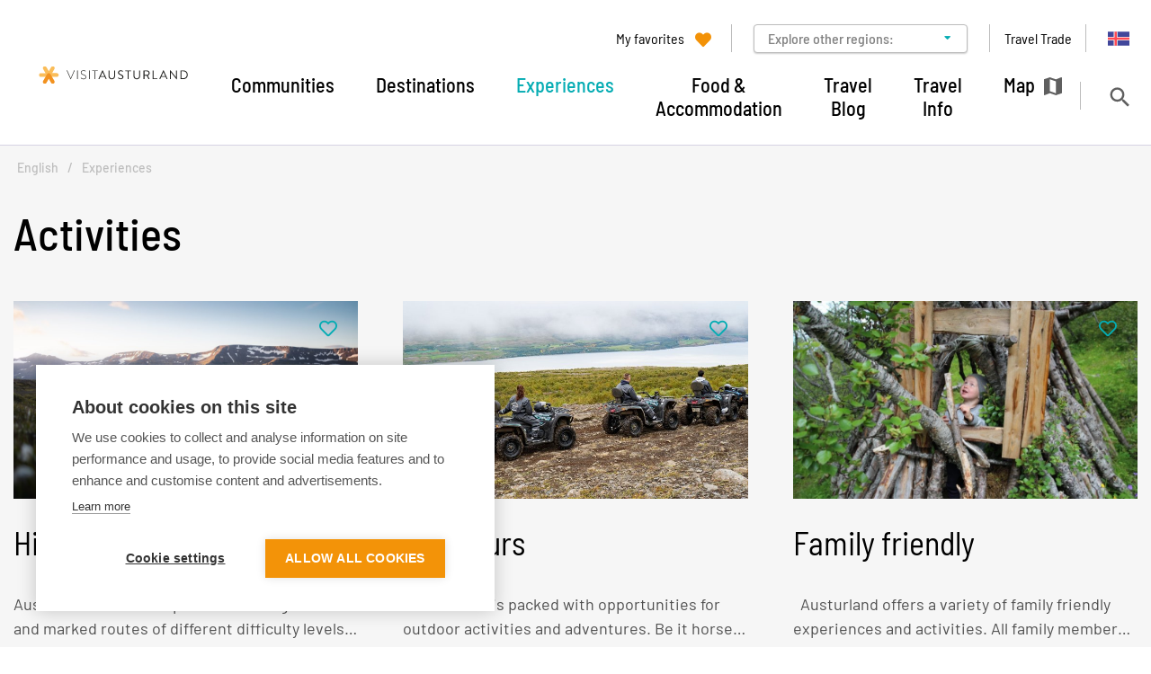

--- FILE ---
content_type: text/html; charset=UTF-8
request_url: https://www.east.is/en/experiences/activities
body_size: 9323
content:
<!DOCTYPE html>
<!--
		Stefna ehf. - Moya Vefumsjónarkerfi
		- - - - - - - - - - - - - - - - - -
		http://www.moya.is
		Moya - útgáfa 1.16.2		- - - - - - - - - - - - - - - - - -
-->
<html xmlns="http://www.w3.org/1999/xhtml" lang="en">
<head>
	<meta http-equiv="X-UA-Compatible" content="IE=edge">
	<meta name="viewport" content="width=device-width, initial-scale=1.0">
	<meta charset="UTF-8">
	<meta name="author" content="Austurbrú SES / Destination Austurland" >
	<meta name="generator" content="Moya 1.16.2" >
	<meta name="theme-color" content="#352079" >
	<meta name="apple-mobile-web-app-title" content="Visit Austurland" >
	<meta name="application-name" content="Visit Austurland" >
	<meta name="msapplication-config" content="/static/themes/mas/favicon/browserconfig.xml" >
	<meta property="og:title" content="Activities">
	<meta property="og:image" content="https://www.east.is/static/sitemap/lg/381c53cd5a6b8287f8d3f4206a5db5b5-visitausturland_seydisfjordur_rainbowstreet_icelandicexplorer.jpg?v=1769242695">
	<meta property="og:url" content="https://www.east.is/en/experiences/activities">
	<meta property="og:site_name" content="Visit Austurland">
	<meta property="og:image:width" content="1920">
	<meta property="og:image:height" content="800">
	<meta property="og:locale" content="en_US">
	<meta property="og:type" content="article">

	<title>Activities | Visit Austurland</title>
	<!-- Google Tag Manager -->
	<script>(function(w,d,s,l,i){w[l]=w[l]||[];w[l].push({'gtm.start':
	new Date().getTime(),event:'gtm.js'});var f=d.getElementsByTagName(s)[0],
	j=d.createElement(s),dl=l!='dataLayer'?'&l='+l:'';j.async=true;j.src=
	'https://www.googletagmanager.com/gtm.js?id='+i+dl;f.parentNode.insertBefore(j,f);
	})(window,document,'script','dataLayer','GTM-WVMPGTN');</script>
	<!-- End Google Tag Manager -->
	<link href="/static/themes/mas/theme.css?v=e7078a5fc9" rel="stylesheet" media="all" type="text/css" />
	<link href="/en/feed" rel="alternate" type="application/rss+xml" title="RSS - Latest news" >
	<link href="/favicon.ico" rel="icon" type="image/x-icon" >
	<link href="/favicon.ico" rel="shortcut icon" type="image/x-icon" >
	<link href="/static/themes/mas/favicon/apple-touch-icon.png" rel="apple-touch-icon" sizes="180x180" >
	<link href="/static/themes/mas/favicon/favicon-32x32.png" rel="icon" sizes="32x32" >
	<link href="/static/themes/mas/favicon/favicon-16x16.png" rel="icon" sizes="16x16" >
	<link href="/static/themes/mas/favicon/site.webmanifest" rel="manifest" >
	<link href="/static/themes/mas/favicon/safari-pinned-tab.svg" rel="mask-icon" color="#ffffff" >
	
</head>
<body class="toy hideright extras has-mega-menu hasBelow" data-static-version="1769242695">
	<!-- Google Tag Manager (noscript) -->
	<noscript><iframe src="https://www.googletagmanager.com/ns.html?id=GTM-WVMPGTN"
	height="0" width="0" style="display:none;visibility:hidden"></iframe></noscript>
	<!-- End Google Tag Manager (noscript) -->	
	<div id="page">
		<header>
			<a href="#contentContainer" id="skipToMain">Skip to content</a>
									<div class="contentWrap">
				<div class="logo">
					<a href="/en">
						<img src="/static/themes/mas/images/logo.svg" alt="" />
					</a>
				</div>
				<nav id="mainmenu"
					 data-moya-component="ext.mobilemenu"
					 data-clone="true"
					 data-mMenu="true"
					 data-homeButton="true"
					 data-qn="true"
					 data-qn-selector=".contentWrap"
					 aria-label="Mainmenu">
					<ul class="menu mmLevel1 " id="mmm-12"><li class="ele-communities si level1 children first goto ord-1"><a href="/en/communities"><span>Communities</span></a><ul class="menu mmLevel2 " id="mmm-461"><li class="ele-visit-vopnafjordur si level2 first ord-1"><a href="/en/communities/visit-vopnafjordur"><span>Visit Vopnafj&ouml;r&eth;ur</span></a></li><li class="ele-visit-fjardabyggd si level2 children ord-2"><a href="/en/communities/visit-fjardabyggd"><span>Visit Fjar&eth;abygg&eth;</span></a><ul class="menu mmLevel3 " id="mmm-430"><li class="ele-visit-breiddalsvik si level3 children first ord-1"><a href="/en/communities/visit-fjardabyggd/visit-breiddalsvik"><span>Visit Brei&eth;dalsv&iacute;k</span></a><ul class="menu mmLevel4 " id="mmm-429"><li class="ele-historical-and-cultural-sites-in-breiddalsvik si level4 first last ord-1"><a href="/en/communities/visit-fjardabyggd/visit-breiddalsvik/historical-and-cultural-sites-in-breiddalsvik"><span>Historical and Cultural sites in Brei&eth;dalsv&iacute;k</span></a></li></ul></li><li class="ele-visit-eskifjordur si level3 children ord-2"><a href="/en/communities/visit-fjardabyggd/visit-eskifjordur"><span>Visit Eskifj&ouml;r&eth;ur</span></a><ul class="menu mmLevel4 " id="mmm-421"><li class="ele-historical-and-cultural-sites-in-eskifjordur si level4 first last ord-1"><a href="/en/communities/visit-fjardabyggd/visit-eskifjordur/historical-and-cultural-sites-in-eskifjordur"><span>Historical and Cultural sites in Eskifj&ouml;r&eth;ur</span></a></li></ul></li><li class="ele-visit-faskrudsfjordur si level3 children ord-3"><a href="/en/communities/visit-fjardabyggd/visit-faskrudsfjordur"><span>Visit F&aacute;skr&uacute;&eth;sfj&ouml;r&eth;ur</span></a><ul class="menu mmLevel4 " id="mmm-427"><li class="ele-historical-and-cultural-sites-in-faskrudsfjordur si level4 first last ord-1"><a href="/en/communities/visit-fjardabyggd/visit-faskrudsfjordur/historical-and-cultural-sites-in-faskrudsfjordur"><span>Historical and Cultural sites in F&aacute;skr&uacute;&eth;sfj&ouml;r&eth;ur</span></a></li></ul></li><li class="ele-visit-mjoifjordur si level3 children ord-4"><a href="/en/communities/visit-fjardabyggd/visit-mjoifjordur"><span>Visit Mj&oacute;ifj&ouml;r&eth;ur</span></a><ul class="menu mmLevel4 " id="mmm-417"><li class="ele-historical-and-cultural-sites-in-mjoifjordur si level4 first last ord-1"><a href="/en/communities/visit-fjardabyggd/visit-mjoifjordur/historical-and-cultural-sites-in-mjoifjordur"><span>Historical and Cultural sites in Mj&oacute;ifj&ouml;r&eth;ur</span></a></li></ul></li><li class="ele-visit-neskaupstadur si level3 children ord-5"><a href="/en/communities/visit-fjardabyggd/visit-neskaupstadur"><span>Visit Neskaupsta&eth;ur</span></a><ul class="menu mmLevel4 " id="mmm-418"><li class="ele-top-destinations si level4 first ord-1"><a href="/en/communities/visit-fjardabyggd/visit-neskaupstadur/top-destinations"><span>Top destinations</span></a></li><li class="ele-historical-and-cultural-sites-in-neskaupstadur si level4 last ord-2"><a href="/en/communities/visit-fjardabyggd/visit-neskaupstadur/historical-and-cultural-sites-in-neskaupstadur"><span>Historical and Cultural sites in Neskaupsta&eth;ur</span></a></li></ul></li><li class="ele-visit-reydarfjordur si level3 ord-6"><a href="/en/communities/visit-fjardabyggd/visit-reydarfjordur"><span>Visit Rey&eth;arfj&ouml;r&eth;ur</span></a></li><li class="ele-visit-stodvarfjordur si level3 children last ord-7"><a href="/en/communities/visit-fjardabyggd/visit-stodvarfjordur"><span>Visit St&ouml;&eth;varfj&ouml;r&eth;ur</span></a><ul class="menu mmLevel4 " id="mmm-428"><li class="ele-historical-and-cultural-sites-in-stodvarfjordur si level4 first last ord-1"><a href="/en/communities/visit-fjardabyggd/visit-stodvarfjordur/historical-and-cultural-sites-in-stodvarfjordur"><span>Historical and Cultural sites in St&ouml;&eth;varfj&ouml;r&eth;ur</span></a></li></ul></li></ul></li><li class="ele-visit-mulathing si level2 children ord-3"><a href="/en/communities/visit-mulathing"><span>Visit M&uacute;la&thorn;ing</span></a><ul class="menu mmLevel3 " id="mmm-444"><li class="ele-visit-borgarfjordur si level3 children first ord-1"><a href="/en/communities/visit-mulathing/visit-borgarfjordur"><span>Visit Borgarfj&ouml;r&eth;ur</span></a><ul class="menu mmLevel4 " id="mmm-437"><li class="ele-borgarfjordur-eystri-destinations si level4 first ord-1"><a href="/en/communities/visit-mulathing/visit-borgarfjordur/borgarfjordur-eystri-destinations"><span>Borgarfj&ouml;r&eth;ur eystri - Destinations</span></a></li><li class="ele-historical-and-cultural-sites-in-borgarfjordur-eystri si level4 last ord-2"><a href="/en/communities/visit-mulathing/visit-borgarfjordur/historical-and-cultural-sites-in-borgarfjordur-eystri"><span>Historical and Cultural sites in Borgarfj&ouml;r&eth;ur eystri</span></a></li></ul></li><li class="ele-visit-djupivogur si level3 children ord-2"><a href="/en/communities/visit-mulathing/visit-djupivogur"><span>Visit Dj&uacute;pivogur</span></a><ul class="menu mmLevel4 " id="mmm-436"><li class="ele-destinations-djupivogur si level4 first ord-1"><a href="/en/communities/visit-mulathing/visit-djupivogur/destinations-djupivogur"><span>Destinations - Dj&uacute;pivogur</span></a></li><li class="ele-historical-and-cultural-sites-in-djupivogur si level4 last ord-2"><a href="/en/communities/visit-mulathing/visit-djupivogur/historical-and-cultural-sites-in-djupivogur"><span>Historical and Cultural sites in Dj&uacute;pivogur</span></a></li></ul></li><li class="ele-visit-egilsstadir si level3 children ord-3"><a href="/en/communities/visit-mulathing/visit-egilsstadir"><span>Visit Egilssta&eth;ir</span></a><ul class="menu mmLevel4 " id="mmm-442"><li class="ele-destination-egilsstadir si level4 children first ord-1"><a href="/en/communities/visit-mulathing/visit-egilsstadir/destination-egilsstadir"><span>Destination Egilssta&eth;ir</span></a><ul class="menu mmLevel5 " id="mmm-456"><li class="ele-top-destinations-near-egilsstadir si level5 first last ord-1"><a href="/en/communities/visit-mulathing/visit-egilsstadir/destination-egilsstadir/top-destinations-near-egilsstadir"><span>Top destinations near Egilssta&eth;ir</span></a></li></ul></li><li class="ele-top-destinations-near-egilsstadir si level4 last ord-2"><a href="/en/communities/visit-mulathing/visit-egilsstadir/top-destinations-near-egilsstadir"><span>Top destinations near Egilssta&eth;ir</span></a></li></ul></li><li class="ele-visit-seydisfjordur si level3 children ord-4"><a href="/en/communities/visit-mulathing/visit-seydisfjordur"><span>Visit Sey&eth;isfj&ouml;r&eth;ur</span></a><ul class="menu mmLevel4 " id="mmm-401"><li class="ele-historical-and-cultural-sites-in-seydisfjordur si level4 first last ord-1"><a href="/en/communities/visit-mulathing/visit-seydisfjordur/historical-and-cultural-sites-in-seydisfjordur"><span>Historical and Cultural sites in Sey&eth;isfj&ouml;r&eth;ur</span></a></li></ul></li><li class="ele-hallormsstadur si level3 last ord-5"><a href="/en/communities/visit-hallormsstadur"><span>Hallormssta&eth;ur</span></a></li></ul></li><li class="ele-visit-fljotsdalur si level2 children last ord-4"><a href="/en/communities/visit-fljotsdalur"><span>Visit Flj&oacute;tsdalur and the Hengifoss Area</span></a><ul class="menu mmLevel3 " id="mmm-452"><li class="ele-hallormsstadur si level3 first last ord-1"><a href="/en/communities/visit-hallormsstadur"><span>Hallormssta&eth;ur</span></a></li></ul></li></ul></li><li class="ele-destinations si level1 children goto ord-2"><a href="/en/destinations"><span>Destinations</span></a><ul class="menu mmLevel2 " id="mmm-15"><li class="ele-nature si level2 children first ord-1"><a href="/en/destinations/nature"><span>Nature</span></a><ul class="menu mmLevel3 " id="mmm-102"><li class="ele-the-highlands si level3 first ord-1"><a href="/en/destinations/nature/the-highlands"><span>Highlands</span></a></li><li class="ele-waterfalls si level3 ord-2"><a href="/en/destinations/nature/waterfalls"><span>Waterfalls</span></a></li><li class="ele-forests si level3 ord-3"><a href="/en/destinations/nature/forests"><span>Forests</span></a></li><li class="ele-wildlife-1 si level3 ord-4"><a href="/en/destinations/nature/wildlife-1"><span>Wildlife</span></a></li><li class="ele-beaches si level3 last ord-5"><a href="/en/destinations/nature/beaches"><span>Beaches</span></a></li></ul></li><li class="ele-landmarks-historic-places si level2 children ord-2"><a href="/en/destinations/landmarks-historic-places"><span>Landmarks &amp; Historic places</span></a><ul class="menu mmLevel3 " id="mmm-139"><li class="ele-churches si level3 first ord-1"><a href="/en/destinations/landmarks-historic-places/churches"><span>Churches</span></a></li><li class="ele-lighthouses si level3 ord-2"><a href="/en/destinations/landmarks-historic-places/lighthouses"><span>Lighthouses</span></a></li><li class="ele-outdoor-sculptures si level3 ord-3"><a href="/en/destinations/landmarks-historic-places/outdoor-sculptures"><span>Outdoor Sculptures</span></a></li><li class="ele-architecture si level3 ord-4"><a href="/en/destinations/landmarks-historic-places/architecture"><span>Architecture</span></a></li><li class="ele-historic-places si level3 last ord-5"><a href="/en/destinations/landmarks-historic-places/historic-places"><span>Historic Places</span></a></li></ul></li><li class="ele-popular-destinations si level2 children ord-3"><a href="/en/destinations/popular-destinations"><span>Top Destinations</span></a><ul class="menu mmLevel3 " id="mmm-222"><li class="ele-studlagil-canyon si level3 first ord-1"><a href="/en/place/studlagil-canyon"><span>Stu&eth;lagil Canyon</span></a></li><li class="ele-rainbow-street si level3 ord-2"><a href="/en/place/rainbow-street"><span>Rainbow Street</span></a></li><li class="ele-hengifoss-waterfall si level3 ord-3"><a href="/en/place/hengifoss"><span>Hengifoss Waterfall</span></a></li><li class="ele-hafnarholmi-birdwatching si level3 ord-4"><a href="/en/place/hafnarholmi"><span>Hafnarh&oacute;lmi Birdwatching</span></a></li><li class="ele-holmanes-nature-reserve si level3 ord-5"><a href="/en/place/holmanes"><span>H&oacute;lmanes Nature Reserve</span></a></li><li class="ele-vok-baths si level3 last ord-6"><a href="/en/service/vok-baths"><span>V&ouml;k Baths</span></a></li></ul></li><li class="ele-communities si level2 ord-4"><a href="/en/destinations/communities"><span>Communities</span></a></li><li class="ele-hiking-trails si level2 ord-5"><a href="/en/destinations/hiking-trails"><span>Hiking Trails</span></a></li><li class="ele-family-travel si level2 last ord-6"><a href="/en/destinations/family-travel"><span>Family Travel</span></a></li></ul></li><li class="ele-experiences si level1 selectedLevel1 children goto ord-3"><a href="/en/experiences"><span>Experiences</span></a><ul class="menu mmLevel2 " id="mmm-16"><li class="ele-activities si level2 selectedLevel2 children first active ord-1"><a href="/en/experiences/activities"><span>Activities</span></a><ul class="menu mmLevel3 " id="mmm-138"><li class="ele-day-tours si level3 first ord-1"><a href="/en/experiences/activities/day-tours"><span>Day Tours</span></a></li><li class="ele-family-friendly si level3 ord-2"><a href="/en/experiences/activities/family-friendly"><span>Family Friendly</span></a></li><li class="ele-town-festivals hide-right si level3 ord-3"><a href="/en/experiences/activities/town-festivals"><span>Town Festivals</span></a></li><li class="ele-hiking-trails si level3 ord-4"><a href="/en/experiences/activities/hiking-trails"><span>Hiking Trails</span></a></li><li class="ele-shopping si level3 last ord-5"><a href="/en/experiences/activities/shopping"><span>Shopping</span></a></li></ul></li><li class="ele-culture-heritage si level2 children ord-2"><a href="/en/experiences/culture-heritage"><span>Arts &amp; Culture</span></a><ul class="menu mmLevel3 " id="mmm-103"><li class="ele-art-festivals si level3 first ord-1"><a href="/en/experiences/culture-heritage/art-festivals"><span>Art Festivals</span></a></li><li class="ele-museums si level3 ord-2"><a href="/en/experiences/culture-heritage/museums"><span>Museums</span></a></li><li class="ele-culture-centers si level3 ord-3"><a href="/en/experiences/culture-heritage/culture-centers"><span>Culture Centers</span></a></li><li class="ele-music-festivals si level3 ord-4"><a href="/en/experiences/culture-heritage/music-festivals"><span>Music Festivals</span></a></li><li class="ele-family-friendly si level3 last ord-5"><a href="/en/experiences/culture-heritage/family-friendly"><span>Family Friendly</span></a></li></ul></li><li class="ele-travel-routes si level2 children ord-3"><a href="/en/experiences/travel-routes"><span>Travel Routes</span></a><ul class="menu mmLevel3 " id="mmm-268"><li class="ele-fjord-to-fjord si level3 first ord-1"><a href="/en/experiences/travel-routes/fjord-to-fjord"><span>Fjord to Fjord</span></a></li><li class="ele-on-the-edge si level3 ord-2"><a href="/en/experiences/travel-routes/on-the-edge"><span>On the Edge</span></a></li><li class="ele-ring-of-riverdale si level3 ord-3"><a href="/en/experiences/travel-routes/ring-of-riverdale"><span>The Ring of Riverdale</span></a></li><li class="ele-coastal-experience si level3 ord-4"><a href="/en/experiences/travel-routes/coastal-experience"><span>Coastal Experience</span></a></li><li class="ele-highland-circle si level3 last ord-5"><a href="/en/experiences/travel-routes/highland-circle"><span>Highland Circle</span></a></li></ul></li><li class="ele-bathing-wellness si level2 children ord-4"><a href="/en/experiences/bathing-wellness"><span>Bathing &amp; Wellness</span></a><ul class="menu mmLevel3 " id="mmm-140"><li class="ele-swimming-pools si level3 first ord-1"><a href="/en/experiences/bathing-wellness/swimming-pools"><span>Swimming Pools</span></a></li><li class="ele-hot-natural-pools si level3 ord-2"><a href="/en/experiences/bathing-wellness/hot-natural-pools"><span>Natural Pools</span></a></li><li class="ele-wellness-spa si level3 last ord-3"><a href="/en/experiences/bathing-wellness/wellness-spa"><span>Wellness &amp; Spa</span></a></li></ul></li><li class="ele-summer-activities si level2 ord-5"><a href="/en/experiences/summer-activities"><span>Summer Activities</span></a></li><li class="ele-winter-activities si level2 ord-6"><a href="/en/experiences/winter-activities"><span>Winter in Austurland</span></a></li><li class="ele-events si level2 ord-7"><a href="/en/experiences/events"><span>Events in Austurland</span></a></li><li class="ele-take-the-icelandic-pledge si level2 last ord-8"><a href="https://visiticeland.com/pledge" target="_blank"><span>Take the Icelandic Pledge</span></a></li></ul></li><li class="ele-food-accommodation si level1 children goto ord-4"><a href="/en/food-accommodation"><span>Food &amp; Accommodation</span></a><ul class="menu mmLevel2 " id="mmm-17"><li class="ele-food-drink si level2 children first ord-1"><a href="/en/food-accommodation/food-drink"><span>Food &amp; Drink</span></a><ul class="menu mmLevel3 " id="mmm-109"><li class="ele-farm-food-direct si level3 first ord-1"><a href="/en/food-accommodation/food-drink/farm-food-direct"><span>Farm food direct</span></a></li><li class="ele-restaurants si level3 ord-2"><a href="/en/food-accommodation/food-drink/restaurants"><span>Restaurants</span></a></li><li class="ele-cafes si level3 ord-3"><a href="/en/food-accommodation/food-drink/cafes"><span>Caf&eacute;s</span></a></li><li class="ele-pubs-clubs si level3 last ord-4"><a href="/en/food-accommodation/food-drink/pubs-clubs"><span>Pubs &amp; Clubs</span></a></li></ul></li><li class="ele-accomodation si level2 children ord-2"><a href="/en/food-accommodation/accomodation"><span>Accommodation</span></a><ul class="menu mmLevel3 " id="mmm-110"><li class="ele-hotels si level3 first ord-1"><a href="/en/food-accommodation/accomodation/hotels"><span>Hotels</span></a></li><li class="ele-guesthouses si level3 ord-2"><a href="/en/food-accommodation/accomodation/guesthouses"><span>Guesthouses</span></a></li><li class="ele-hostels si level3 ord-3"><a href="/en/food-accommodation/accomodation/hostels"><span>Hostels</span></a></li><li class="ele-cottages si level3 ord-4"><a href="/en/food-accommodation/accomodation/cottages"><span>Cottages</span></a></li><li class="ele-bed-breakfast si level3 ord-5"><a href="/en/food-accommodation/accomodation/bed-breakfast"><span>Bed &amp; Breakfast</span></a></li><li class="ele-mountainhuts-cabins si level3 ord-6"><a href="/en/food-accommodation/accomodation/mountainhuts-cabins"><span>Mountainhuts &amp; Cabins</span></a></li><li class="ele-apartments si level3 last ord-7"><a href="/en/food-accommodation/accomodation/apartments"><span>Apartments</span></a></li></ul></li><li class="ele-camping si level2 children last ord-3"><a href="/en/food-accommodation/camping"><span>Camping</span></a><ul class="menu mmLevel3 " id="mmm-250"><li class="ele-camping si level3 first ord-1"><a href="/en/food-accommodation/camping/camping"><span>Camping</span></a></li><li class="ele-campers-and-caravans si level3 ord-2"><a href="/en/food-accommodation/camping/campers-and-caravans"><span>Campers and Caravans</span></a></li><li class="ele-where-can-i-camp-1 si level3 last ord-3"><a href="/en/food-accommodation/camping/where-can-i-camp-1"><span>Where can I camp?</span></a></li></ul></li></ul></li><li class="ele-travel-blog si level1 ord-5"><a href="/en/travel-blog"><span>Travel Blog</span></a></li><li class="ele-travel-info si level1 children goto ord-6"><a href="/en/travel-info"><span>Travel Info</span></a><ul class="menu mmLevel2 " id="mmm-18"><li class="ele-travel si level2 children first goto ord-1"><a href="/en/travel-info/travel"><span>Travel</span></a><ul class="menu mmLevel3 " id="mmm-325"><li class="ele-car-rentals si level3 first ord-1"><a href="/en/travel-info/travel/car-rentals"><span>Car Rentals</span></a></li><li class="ele-ferries si level3 ord-2"><a href="/en/travel-info/travel/ferries"><span>Ferries</span></a></li><li class="ele-bicycle-rentals si level3 last ord-3"><a href="/en/travel-info/travel/bicycle-rentals"><span>Bicycle Rentals</span></a></li></ul></li><li class="ele-information si level2 children ord-2"><a href="/en/travel-info/information"><span>Information</span></a><ul class="menu mmLevel3 " id="mmm-326"><li class="ele-icelandic-water si level3 first ord-1"><a href="/en/travel-info/information/icelandic-water"><span>Icelandic Water</span></a></li><li class="ele-currency si level3 ord-2"><a href="/en/travel-info/information/icelandic-krona-and-creditcard-use"><span>Currency</span></a></li><li class="ele-road-conditions si level3 last ord-3"><a href="/en/travel-info/information/road-conditions-in-iceland"><span>Road Conditions</span></a></li></ul></li><li class="ele-austurland si level2 children goto ord-3"><a href="/en/travel-info/austurland"><span>Austurland</span></a><ul class="menu mmLevel3 " id="mmm-327"><li class="ele-how-to-get-here si level3 first ord-1"><a href="/en/travel-info/austurland/how-to-get-here"><span>How to Get Here</span></a></li><li class="ele-how-to-get-around-austurland si level3 ord-2"><a href="/en/travel-info/austurland/how-to-get-around-austurland"><span>Getting around Austurland</span></a></li><li class="ele-icelandic-weather si level3 last ord-3"><a href="/en/travel-info/austurland/icelandic-weather"><span>Weather &amp; What to Pack</span></a></li></ul></li><li class="ele-tourist-information-centres si level2 last ord-4"><a href="/en/travel-info/tourist-information-centres"><span>Travel Information Centres</span></a></li></ul></li><li class="ele-map mapIcon si level1 last ord-7"><a href="/en/map"><span>Map</span></a></li></ul>				</nav>
				<button id="searchToggle"
						class="hidden-sm hidden-xs"
						aria-label="Toggle search"
						aria-haspopup="true"
						aria-controls="searchForm">
				</button>
			</div>

			<button id="mainmenuToggle"
					aria-label="Open/close menu"
					aria-haspopup="true"
					aria-controls="mainmenu">
				<span class="first"></span>
				<span class="middle"></span>
				<span class="last"></span>
			</button>

			<div id="qn">
				<div class="contentWrap">
					<div class="qn__favorites">
	<a href="/en/my-favorites"><span>My favorites</span></a>
</div>
<div class="qn__regions">
	<ul class="qn__regions-list">
		<li class="qn__regions-title">
			<span class="arrow">Explore other regions:</span>
		</li>
					<li>
				<a href="https://www.northiceland.is" target="_blank">North</a>
			</li>
					<li>
				<a href="https://www.east.is" target="_blank">East</a>
			</li>
					<li>
				<a href="https://www.south.is" target="_blank">South</a>
			</li>
					<li>
				<a href="https://www.visitreykjanes.is" target="_blank">Reykjanes</a>
			</li>
					<li>
				<a href="https://www.west.is" target="_blank">West</a>
			</li>
					<li>
				<a href="https://www.westfjords.is" target="_blank">Westfjords</a>
			</li>
					<li>
				<a href="https://visitreykjavik.is/" target="_blank">Reykjavik</a>
			</li>
			</ul>
</div>
<div class="qn__links">
	<ul class="menu mmLevel1 " id="qn-12"><li class="ele-travel-trade qn si level1 first last ord-1"><a href="/en/travel-trade"><span>Travel Trade</span></a></li></ul>
</div>
<div class="qn__divisions">
	
<div id="divisions" class="box">
	
        <div class="boxText">
		<ul class="menu"><li class="is"><a href="/is"><span>Íslenska</span></a></li><li class="en selected"><a href="/en"><span>English</span></a></li></ul>
	</div>
</div>
</div>
				</div>
			</div>

			<div class="searchDrop">
				<button id="searchClose"
						aria-label="templateSearchClose"
						aria-controls="searchForm">
				</button>
				<div class="searchFormWrap">
					<form id="searchForm" name="searchForm" method="get" action="/en/moya/search/index/search" class="search__autocomplete">
<div id="elm_q" class="elm_text elm"><label for="q" class="noscreen optional">Search VisitAusturland</label>

<span class="lmnt"><input type="text" name="q" id="q" value="" placeholder="Search VisitAusturland..." class="text searchQ"></span></div>
<div id="elm_submit" class="elm_submit elm">
<input type="submit" id="searchSubmit" value="Search"></div></form>				</div>
				<div class="travelSearch__box">
					<div class="contentWrap travelSearch"><p>Or try searching by Category and/or Location</p>
<form class="travelSearch__form" method="get" action="/en/moya/toy/travelSearch">
<div id="elm_category" class="elm elm_Category eType_select"><label for="category" class="optional">Find</label>

<span class="lmnt"><select name="category" id="category" class="select ">
    <option value="" label="Everything">Everything</option>
    <option value="accomodation" label="Accommodation">Accommodation</option>
    <option value="activities" label="Activities">Activities</option>
    <option value="culture-heritage" label="Arts &amp; Culture">Arts &amp; Culture</option>
    <option value="bathing-wellness" label="Bathing &amp; Wellness">Bathing &amp; Wellness</option>
    <option value="camping" label="Camping">Camping</option>
    <option value="destinations" label="Destinations">Destinations</option>
    <option value="experiences" label="Experiences">Experiences</option>
    <option value="food-accommodation" label="Food &amp; Accommodation">Food &amp; Accommodation</option>
    <option value="food-drink" label="Food &amp; Drink">Food &amp; Drink</option>
    <option value="landmarks-historic-places" label="Landmarks &amp; Historic places">Landmarks &amp; Historic places</option>
    <option value="nature" label="Nature">Nature</option>
    <option value="travel" label="Travel">Travel</option>
    <option value="travel-info" label="Travel Info">Travel Info</option>
    <option value="visit-fjardabyggd" label="Visit Fjarðabyggð">Visit Fjarðabyggð</option>
    <option value="visit-mulathing" label="Visit Múlaþing">Visit Múlaþing</option>
</select></span></div>
<div id="elm_location" class="elm elm_Location eType_select"><label for="location" class="optional">Close to</label>

<span class="lmnt"><select name="location" id="location" class="select ">
    <option value="" label="Anywhere">Anywhere</option>
    <option value="borgarfjordur-eystri" label="Borgarfjörður eystri">Borgarfjörður eystri</option>
    <option value="breiddalsvik" label="Breiðdalsvík">Breiðdalsvík</option>
    <option value="djupivogur" label="Djúpivogur">Djúpivogur</option>
    <option value="egilsstadir" label="Egilsstaðir">Egilsstaðir</option>
    <option value="eskifjordur" label="Eskifjörður">Eskifjörður</option>
    <option value="faskrudsfjordur" label="Fáskrúðsfjörður">Fáskrúðsfjörður</option>
    <option value="mjoifjordur" label="Mjóifjörður">Mjóifjörður</option>
    <option value="neskaupstadur" label="Neskaupstaður">Neskaupstaður</option>
    <option value="reydarfjordur" label="Reyðarfjörður">Reyðarfjörður</option>
    <option value="seydisfjordur" label="Seyðisfjörður">Seyðisfjörður</option>
    <option value="stodvarfjordur" label="Stöðvarfjörður">Stöðvarfjörður</option>
    <option value="vopnafjordur" label="Vopnafjörður">Vopnafjörður</option>
    <option value="fljotsdalur" label="Fljótsdalur and Hengifoss area">Fljótsdalur and Hengifoss area</option>
</select></span></div>
<div class="elm_controls elm">
<input type="submit" name="searchBtn" id="searchBtn" value="Search" class="btn btn-outline-primary"></div></form></div>
				</div>
			</div>

					</header>

				<nav id="breadcrumbsWrap" aria-label="Breadcrumbs">
			<div class="contentWrap">
				
<div id="breadcrumbs" class="box">
	
        <div class="boxText">
		<a href="/en" class="first">English</a><span class="sep">/</span><a href="/en/experiences">Experiences</a><span class="sep">/</span><a href="/en/experiences/activities" class="last">Activities</a>
	</div>
</div>			</div>
		</nav>
				<div id="contentContainer" tabindex="-1">
							<div class="contentWrap">
				
				<div class="row">
					<main id="main">
																				<div class="boxTitle"><h1>Activities</h1></div>							
							<div id="toy" class="box"><div class="boxText"><div class="card card__horizontal toy__cards">
			<div class="card__item hasImage">
			<a href="/en/experiences/activities/hiking-trails" aria-labelledby="card__horizontal-183" class="more"></a>
				<div class="left">
													<div class="image">
					<span>
						<img src="/static/sitemap/sm/0b8b03b25d42f86b11ad51a2202083b7-thrainnkolbeinsson_bjolfur_tokurtt2022_20220816_bjolfur_hike_thrainn_358757.jpg" alt="">
					</span>
				</div>
													<button
					data-type="toyCategory"
					data-id="183"
					data-category="152"
					data-add="Add to favorites"
					data-remove="Remove from favorites"
					aria-label="Add to favorites"
					class="toggleFavorite">
				</button>
					</div>
		<div class="right">
		<div class="content">
						<div class="title" id="card__horizontal-183">Hiking trails</div>
			<div class="description">Austurland is a hikers' paradise. Hiking trails and marked routes of different difficulty levels can be found all over the region. Here are some ideas for hikers who want to experience Icelandic nature and surroundings but stay off the beaten track.
See our: Top 10 Hikes to Explore in Austurland in the Summer of 2025&nbsp;</div>
							<div class="moreLinkWrapper">
											<div class="moreText">View</div>
																<div class="moreArrow"></div>
									</div>
					</div>
	</div>
</div>
			<div class="card__item hasImage">
			<a href="/en/experiences/activities/day-tours" aria-labelledby="card__horizontal-52" class="more"></a>
				<div class="left">
													<div class="image">
					<span>
						<img src="/static/sitemap/sm/f2d47ee1225d5ac6cb3d38413cfd9d7a-easthighlanders_1920x800.jpg" alt="">
					</span>
				</div>
													<button
					data-type="toyCategory"
					data-id="52"
					data-category="152"
					data-add="Add to favorites"
					data-remove="Remove from favorites"
					aria-label="Add to favorites"
					class="toggleFavorite">
				</button>
					</div>
		<div class="right">
		<div class="content">
						<div class="title" id="card__horizontal-52">Day Tours</div>
			<div class="description">&nbsp;
Austurland is packed with opportunities for outdoor activities and adventures. Be it horse-back riding, hiking or mountain biking we've got you covered. All types of tours, trips and activites to suit individuals, families or groups throughout the region and who better to experience it with than a local tour operator? Below is a list of local tour operators who will strive to make your stay in Austurland a memorable one.&nbsp;
&nbsp;
&nbsp;</div>
							<div class="moreLinkWrapper">
											<div class="moreText">View</div>
																<div class="moreArrow"></div>
									</div>
					</div>
	</div>
</div>
			<div class="card__item hasImage">
			<a href="/en/experiences/activities/family-friendly" aria-labelledby="card__horizontal-206" class="more"></a>
				<div class="left">
													<div class="image">
					<span>
						<img src="/static/sitemap/sm/0e6eaf301a40646eb4a84387a46829b2-selskogur-1100x605.jpeg" alt="">
					</span>
				</div>
													<button
					data-type="toyCategory"
					data-id="206"
					data-category="152"
					data-add="Add to favorites"
					data-remove="Remove from favorites"
					aria-label="Add to favorites"
					class="toggleFavorite">
				</button>
					</div>
		<div class="right">
		<div class="content">
						<div class="title" id="card__horizontal-206">Family friendly</div>
			<div class="description">&nbsp;
Austurland offers a variety of family friendly experiences and activities. All family members should find something of interest while exploring Austurland and there are plenty of rest-stops along the way to stop and stretch, take in the scenery and breathe in the fresh air.&nbsp;Here are some suggestions that we feel will hit home with even the youngest family members.</div>
							<div class="moreLinkWrapper">
											<div class="moreText">View</div>
																<div class="moreArrow"></div>
									</div>
					</div>
	</div>
</div>
	</div>
</div>
</div>
						
					</main>

									</div>
			</div>
							<div id="below">
					<div id="box_extras_items_148" class="box box_extras_items box_ord_1 first full box_detailed"><div class="contentWrap"><div class="boxTitle"><h2>Town Festivals</h2></div><div class="boxText">
<div class="category__description"><h2 style="padding-left: 40px;">Nearly every community in Austurland has its own town festival, where local heritage or culture is celebrated. Most of them are thrown during the summer when the nigths are bright and chances of sun are at its highest! Families and friends (and friends of friends) come together and enjoy each others company and all the activites on offer. Family-friendly fun!</h2>
<p>&nbsp;</p></div>

<div class="card town-festivals card__horizontal">
			<div class="card__item hasImage">
			<a href="/en/experiences/activities/town-festivals/vopnaskak" aria-labelledby="town-festivals-58" class="more"></a>
				<div class="left">
													<div class="image">
					<span>
						<img src="/static/extras/images/md/bustarfell6-1100x60592.jpg?v=1" alt="">
					</span>
				</div>
											</div>
		<div class="right">
		<div class="content">
						<div class="title" id="town-festivals-58">Vopnaskak</div>
			<div class="description">In Vopnafjörður the town festival Vopnaskak is held yearly on the first weekend of July. The festival focuses on diverse family-friendly activities and events where everyone should find something suitable to see and do.</div>
							<div class="moreLinkWrapper">
																<div class="moreArrow"></div>
									</div>
					</div>
	</div>
</div>
			<div class="card__item hasImage">
			<a href="/en/experiences/activities/town-festivals/ormsteiti" aria-labelledby="town-festivals-59" class="more"></a>
				<div class="left">
													<div class="image">
					<span>
						<img src="/static/extras/images/md/egilsstadir_overview141.jpg?v=1" alt="">
					</span>
				</div>
											</div>
		<div class="right">
		<div class="content">
						<div class="title" id="town-festivals-59">Ormsteiti</div>
			<div class="description">A 10-day family festival with a variety of events each day. Among the exhibitions, concerts and other gatherings, the celebration starts with a carnival for all inhabitants. Visitors are warmly welcome there as well as at other events. The festival not only blends culture, art, traditional cooking, sports and other activities, but reaches out even to far-off areas of the community. A major part of Ormsteiti is the Fljótsdalur Valley Day, which also features a number of events suitable for people at any age.</div>
							<div class="moreLinkWrapper">
																<div class="moreArrow"></div>
									</div>
					</div>
	</div>
</div>
			<div class="card__item hasImage">
			<a href="/en/experiences/activities/town-festivals/french-days" aria-labelledby="town-festivals-60" class="more"></a>
				<div class="left">
													<div class="image">
					<span>
						<img src="/static/extras/images/md/fjardarbyggd3-8361_faskrudsfjordur_srgb-1100x60593.jpg?v=1" alt="">
					</span>
				</div>
											</div>
		<div class="right">
		<div class="content">
						<div class="title" id="town-festivals-60">French Days</div>
			<div class="description">French Days in Fáskrúðsfjörður is a family friendly town festival with a French twist. </div>
							<div class="moreLinkWrapper">
																<div class="moreArrow"></div>
									</div>
					</div>
	</div>
</div>
			<div class="card__item hasImage">
			<a href="/en/experiences/activities/town-festivals/great-forest-day" aria-labelledby="town-festivals-61" class="more"></a>
				<div class="left">
													<div class="image">
					<span>
						<img src="/static/extras/images/md/hallormsstadur-1-1100x60594.jpg?v=1" alt="">
					</span>
				</div>
											</div>
		<div class="right">
		<div class="content">
						<div class="title" id="town-festivals-61">The Great Forest Day</div>
			<div class="description">The Great Forest Day is a yearly festival held in Hallormsstaðaskógur in June. The day usually starts off with a Forest Marathon and a shorter family-friendly run. Other activities include Icelandic Championship in Woodcutting, a BBQ party, and other family-friendly and fun events throughout the day and night.</div>
							<div class="moreLinkWrapper">
																<div class="moreArrow"></div>
									</div>
					</div>
	</div>
</div>
			<div class="card__item hasImage">
			<a href="/en/experiences/activities/town-festivals/neistaflug" aria-labelledby="town-festivals-82" class="more"></a>
				<div class="left">
													<div class="image">
					<span>
						<img src="/static/extras/images/md/neistaflug_1920x800142.jpg?v=1" alt="">
					</span>
				</div>
											</div>
		<div class="right">
		<div class="content">
						<div class="title" id="town-festivals-82">Neistaflug</div>
			<div class="description">This Neskaupstaður town festival is held annually on the holiday weekend (verslunarmannahelgin) which includes the first Monday in August. The wide array of events actually start on has, and provide lots of fun for people of all ages and neighborhoods every member of the family.</div>
							<div class="moreLinkWrapper">
																<div class="moreArrow"></div>
									</div>
					</div>
	</div>
</div>
			<div class="card__item hasImage">
			<a href="/en/experiences/activities/town-festivals/utsaedid" aria-labelledby="town-festivals-83" class="more"></a>
				<div class="left">
													<div class="image">
					<span>
						<img src="/static/extras/images/md/utsaedidaeskifirdi145.jpg?v=1" alt="">
					</span>
				</div>
											</div>
		<div class="right">
		<div class="content">
						<div class="title" id="town-festivals-83">Útsæðið</div>
			<div class="description">Útsæðið is a town festival held yearly in Eskifjörður. The locals celebrate the town's anniversary around the 18th of August by throwing it a birthday party of sorts.</div>
							<div class="moreLinkWrapper">
																<div class="moreArrow"></div>
									</div>
					</div>
	</div>
</div>
	</div>
</div>
</div>
</div>

				</div>
					
		</div>

	</div>
	<footer>
			<div id="box_footer_20" class="box box_footer box_ord_1 first"><div class="contentWrap"><div class="boxText"><div class="moya__footer mas"><div class="row">
	<div class="footer__col footer__info">
		<div class="title">Visit Austurland</div>
		<div class="address">
			<ul class="menu">
				<li>Tjarnarbraut 39a</li>
				<li>700 Egilsstaðir</li>
				<li>Iceland</li>
			</ul>
		</div>
				<div class="email"><a href="mailto:visitausturland@austurbru.is">visitausturland@austurbru.is</a></div>
					</div>
	<div class="footer__col footer__social">
		<div class="title">Follow us</div>
		    <p class="socialWrap">
                    <a class="social" href="https://www.facebook.com/VisitAusturland/" target="_blank" aria-label="Facebook"></a>
                    <a class="social" href="https://www.youtube.com/channel/UC01NJ1eR0WREEXCv9-F7sOA" target="_blank" aria-label="Youtube"></a>
                    <a class="social" href="https://www.instagram.com/visitausturland/" target="_blank" aria-label="Instagram"></a>
                    <a class="social" href="https://www.pinterest.com/visiteasticeland/" target="_blank" aria-label="Pinterest"></a>
                    <a class="social" href="https://www.tripadvisor.com/Tourism-g3676470-East_Region-Vacations.html" target="_blank" aria-label="Tripadvisor"></a>
            </p>
	</div>
	<div class="footer__col footer__content1">
		<div class="title">About</div>
		<ul>
<ul>
<li><a href="/en/travel-trade">Travel Trade</a></li>
<li><a href="/en/contact-us">Contact Us</a></li>
</ul>
</ul>
	</div>
	<div class="footer__col footer__content2">
		<div class="title">Other sites</div>
		<ul>
<li><a href="http://www.south.is" target="_blank" rel="noopener">south.is</a></li>
<li><a href="http://www.west.is" target="_blank" rel="noopener">west.is</a></li>
<li><a href="http://www.northiceland.is" target="_blank" rel="noopener">northiceland.is</a></li>
<li><a href="http://www.visitreykjavik.is" target="_blank" rel="noopener">visitreykjavik.is</a></li>
<li><a href="http://www.westfjords.is" target="_blank" rel="noopener">westfjords.is</a></li>
<li><a href="http://www.visiticeland.is" target="_blank" rel="noopener">visiticeland.com</a></li>
<li><a href="http://www.visitreykjanes.is" target="_blank" rel="noopener">visitreykjanes.is</a></li>
</ul>
	</div>
</div></div>
</div>
</div>
</div>
<div id="box_tiny_21" class="box box_tiny box_ord_2 last footer__policy"><div class="contentWrap"><div class="boxText"><div class="entryContent">
	<div class="flex-row">
<div class="flex-column flex-width-desktop-auto flex-width-tablet-auto flex-width-mobile-100">Members of Visit East Iceland have all the requered permits that are needed in tourism in Iceland and they take part in the joint marketing affairs for the region</div>
<div class="flex-column flex-width-desktop-auto flex-width-tablet-auto flex-width-mobile-100"><a href="#">Privacy policy for East Iceland</a></div>
</div></div></div>
</div>
</div>
	</footer>

		<script src="//ajax.googleapis.com/ajax/libs/jquery/1.11.1/jquery.min.js"></script>
	<script src="//ajax.googleapis.com/ajax/libs/jqueryui/1.11.2/jquery-ui.min.js"></script>
		<script type="text/javascript" src="/_moya/javascripts/dist/bundle.min.js?v=1769242695"></script>	<script src="/static/themes/mas/js/moya.min.js?v=6356afbba6"></script>
	<script src="/static/themes/mas/js/site.min.js?v=921a650ffc"></script>
	
<script type="text/javascript">
<!--//--><![CDATA[//><!--
moya.division = 'en';
moya.lang = 'en';
moya.fancybox.init();
$(function() { $("a.fancybox").fancybox({ helpers:{ title:{ type:"inside" },media:true },openEffect:"elastic",closeEffect:"elastic" }); });
$(function() { $("a.slideshow").fancybox({ helpers:{ title:{ type:"inside" },buttons:true,media:true },openEffect:"elastic",closeEffect:"elastic",playSpeed:4000,prevEffect:"none",nextEffect:"none",closeBtn:false }); });
$(function() { $("img.responsive").responsiveImg(); });

//--><!]]>
</script>

</body>
</html>


--- FILE ---
content_type: image/svg+xml
request_url: https://www.east.is/static/themes/mas/images/menuBg.svg
body_size: 415
content:
<svg width="415" height="372" viewBox="0 0 415 372" fill="none" xmlns="http://www.w3.org/2000/svg"><g opacity=".05"><path d="M374.839 145.855h-97.97l49.289-85.19c10.953-18.864 4.26-43.813-14.604-54.766-18.863-10.953-43.812-4.26-54.765 14.604L207.5 105.694l-49.289-84.582C147.258 2.248 122.918-4.445 103.446 6.508 84.582 17.46 77.889 41.8 88.842 61.273l49.288 85.191H40.161C18.255 146.464 0 164.11 0 186.625s17.647 39.553 40.161 39.553H374.84c21.906 0 40.161-17.647 40.161-40.162 0-22.514-18.255-40.161-40.161-40.161z" fill="url(#paint0_linear)"/><path d="M290.865 371.001c-13.995 0-27.382-7.302-34.685-20.08l-49.288-85.191-49.289 85.191c-10.953 18.863-35.294 25.557-54.766 14.604-18.863-10.953-25.557-35.293-14.604-54.766l83.974-144.824c7.302-12.17 20.08-20.08 34.685-20.08 13.995 0 27.382 7.91 34.684 20.08l83.974 144.824c10.953 18.864 4.259 43.813-14.604 54.766-6.085 3.651-12.779 5.476-20.081 5.476z" fill="url(#paint1_linear)"/></g><defs><linearGradient id="paint0_linear" x1="73" y1="27.227" x2="261.675" y2="362.356" gradientUnits="userSpaceOnUse"><stop stop-color="#333"/><stop offset="1" stop-color="#333" stop-opacity="0"/></linearGradient><linearGradient id="paint1_linear" x1="73" y1="27.227" x2="261.675" y2="362.356" gradientUnits="userSpaceOnUse"><stop stop-color="#333"/><stop offset="1" stop-color="#333" stop-opacity="0"/></linearGradient></defs></svg>